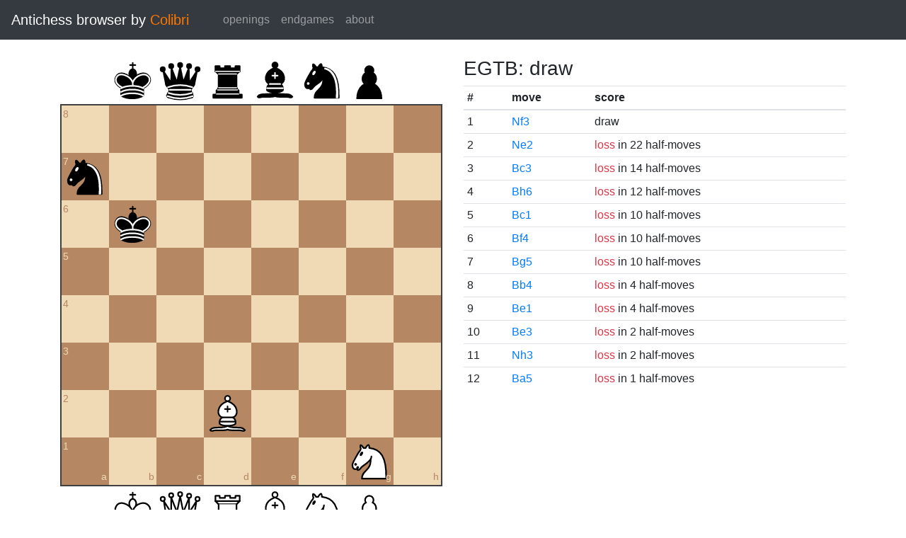

--- FILE ---
content_type: text/html; charset=UTF-8
request_url: https://catalin.francu.com/colibri/www/?fen=8%2Fn7%2F1k6%2F8%2F8%2F8%2F3B4%2F6N1%20w%20-%20-%200%200
body_size: 1402
content:
<!doctype html>
<html lang="en">
  <head>
    <title>Colibri Suicide Chess Browser</title>
    <meta http-equiv="Content-Type" content="text/html; charset=UTF-8"/>
    <link href="css/third-party/bootstrap-4.5.0.min.css" rel="stylesheet" type="text/css">
    <link href="css/third-party/chessboard-1.0.0.min.css" rel="stylesheet" type="text/css">
    <link href="css/main.css?v=1" rel="stylesheet" type="text/css"/>
    <script src="js/third-party/jquery-3.5.1.min.js"></script>
    <script src="js/third-party/bootstrap-4.5.0.min.js"></script>
    <script src="js/third-party/chessboard-1.0.0.min.js"></script>
    <script src="js/main.js?v=1"></script>
  </head>

  <body>
    <nav class="navbar navbar-expand-lg navbar-dark bg-dark">
      <span class="navbar-brand">
        Antichess browser by <span class="plug">Colibri</span>
      </span>

      <button
        class="navbar-toggler"
        type="button"
        data-toggle="collapse"
        data-target="#navbar-menu">
        <span class="navbar-toggler-icon"></span>
      </button>

      <div class="collapse navbar-collapse mx-4" id="navbar-menu">
        <ul class="navbar-nav">
          <li class="nav-item">
            <a class="nav-link" href=".">openings</a>
          </li>
          <li class="nav-item">
            <a class="nav-link" href="?egtb">endgames</a>
          </li>
          <li class="nav-item">
            <a class="nav-link" href="about.php">about</a>
          </li>
        </ul>
      </div>
    </nav>

    <main class="container-fluid">
      <div class="container mt-4">
          <div class="row">
    <div class="col-lg mb-4">
      <div id="board"></div>

      <form class="mt-3">
        <div class="form-group row">
          <div class="col-md-6">
            <button id="startBtn" type="button" class="btn btn-sm btn-secondary">
              start position
            </button>
            <button id="clearBtn" type="button" class="btn btn-sm btn-secondary">
              clear board
            </button>
          </div>

          <div class="col-md-6">
            <select id="stm" class="form-control form-control-sm">
              <option value="w"">white to move</option>
              <option value="b" >black to move</option>
            </select>
          </div>
        </div>

        <div class="form-group row">
          <small class="col form-text text-muted">
            Click on the third or sixth rank to set the en passant target
            square.
          </small>
        </div>

        <div class="d-flex">
          <div class="mr-1">
            <label for="fen" class="col-form-label form-control-sm pl-0">FEN:</label>
          </div>
          <div class="flex-grow-1">
            <input
              id="fen"
              type="text"
              class="form-control form-control-sm"
              name="fen"
              value="8/n7/1k6/8/8/8/3B4/6N1 w - - 0 0"/>
          </div>
          <div class="ml-1">
            <button
              type="submit"
              id="goButton"
              class="btn btn-sm btn-primary">go</button>
          </div>
        </div>
      </form>
    </div>

    <div class="col-lg">
              <h3 class="parentScore">
  EGTB:   draw
</h3>

<table class="table table-sm score-table">
  <thead>
    <tr>
      <th scope="col">#</th>
      <th scope="col">move</th>
      <th scope="col">score</th>
    </tr>
  </thead>
  <tbody>
          <tr>
        <td>
          1
        </td>
        <td>
          <a href="?fen=8%2Fn7%2F1k6%2F8%2F8%2F5N2%2F3B4%2F8%20b%20-%20-%200%200">Nf3</a>
        </td>
        <td>
            draw
        </td>
      </tr>
          <tr>
        <td>
          2
        </td>
        <td>
          <a href="?fen=8%2Fn7%2F1k6%2F8%2F8%2F8%2F3BN3%2F8%20b%20-%20-%200%200">Ne2</a>
        </td>
        <td>
            
      <span class="text-danger">loss</span>
  
      in 22 half-moves
          </td>
      </tr>
          <tr>
        <td>
          3
        </td>
        <td>
          <a href="?fen=8%2Fn7%2F1k6%2F8%2F8%2F2B5%2F8%2F6N1%20b%20-%20-%200%200">Bc3</a>
        </td>
        <td>
            
      <span class="text-danger">loss</span>
  
      in 14 half-moves
          </td>
      </tr>
          <tr>
        <td>
          4
        </td>
        <td>
          <a href="?fen=8%2Fn7%2F1k5B%2F8%2F8%2F8%2F8%2F6N1%20b%20-%20-%200%200">Bh6</a>
        </td>
        <td>
            
      <span class="text-danger">loss</span>
  
      in 12 half-moves
          </td>
      </tr>
          <tr>
        <td>
          5
        </td>
        <td>
          <a href="?fen=8%2Fn7%2F1k6%2F8%2F8%2F8%2F8%2F2B3N1%20b%20-%20-%200%200">Bc1</a>
        </td>
        <td>
            
      <span class="text-danger">loss</span>
  
      in 10 half-moves
          </td>
      </tr>
          <tr>
        <td>
          6
        </td>
        <td>
          <a href="?fen=8%2Fn7%2F1k6%2F8%2F5B2%2F8%2F8%2F6N1%20b%20-%20-%200%200">Bf4</a>
        </td>
        <td>
            
      <span class="text-danger">loss</span>
  
      in 10 half-moves
          </td>
      </tr>
          <tr>
        <td>
          7
        </td>
        <td>
          <a href="?fen=8%2Fn7%2F1k6%2F6B1%2F8%2F8%2F8%2F6N1%20b%20-%20-%200%200">Bg5</a>
        </td>
        <td>
            
      <span class="text-danger">loss</span>
  
      in 10 half-moves
          </td>
      </tr>
          <tr>
        <td>
          8
        </td>
        <td>
          <a href="?fen=8%2Fn7%2F1k6%2F8%2F1B6%2F8%2F8%2F6N1%20b%20-%20-%200%200">Bb4</a>
        </td>
        <td>
            
      <span class="text-danger">loss</span>
  
      in 4 half-moves
          </td>
      </tr>
          <tr>
        <td>
          9
        </td>
        <td>
          <a href="?fen=8%2Fn7%2F1k6%2F8%2F8%2F8%2F8%2F4B1N1%20b%20-%20-%200%200">Be1</a>
        </td>
        <td>
            
      <span class="text-danger">loss</span>
  
      in 4 half-moves
          </td>
      </tr>
          <tr>
        <td>
          10
        </td>
        <td>
          <a href="?fen=8%2Fn7%2F1k6%2F8%2F8%2F4B3%2F8%2F6N1%20b%20-%20-%200%200">Be3</a>
        </td>
        <td>
            
      <span class="text-danger">loss</span>
  
      in 2 half-moves
          </td>
      </tr>
          <tr>
        <td>
          11
        </td>
        <td>
          <a href="?fen=8%2Fn7%2F1k6%2F8%2F8%2F7N%2F3B4%2F8%20b%20-%20-%200%200">Nh3</a>
        </td>
        <td>
            
      <span class="text-danger">loss</span>
  
      in 2 half-moves
          </td>
      </tr>
          <tr>
        <td>
          12
        </td>
        <td>
          <a href="?fen=8%2Fn7%2F1k6%2FB7%2F8%2F8%2F8%2F6N1%20b%20-%20-%200%200">Ba5</a>
        </td>
        <td>
            
      <span class="text-danger">loss</span>
  
      in 1 half-moves
          </td>
      </tr>
      </tbody>
</table>
          </div>
  </div>
      </div>
    </main>

    <footer class="mt-3 pt-2 border-top text-center">
      Copyright 2013-2020 <a href="http://catalin.francu.com">Catalin Francu</a>

      <span class="text-muted px-3">•</span>

      <a href="https://github.com/CatalinFrancu/colibri/">source code</a>
    </footer>

  </body>
</html>


--- FILE ---
content_type: image/svg+xml
request_url: https://catalin.francu.com/colibri/www/img/pieces/bK.svg
body_size: 1333
content:
<?xml version="1.0" encoding="UTF-8" standalone="no"?>
<!DOCTYPE svg PUBLIC "-//W3C//DTD SVG 1.1//EN" "http://www.w3.org/Graphics/SVG/1.1/DTD/svg11.dtd">
<svg xmlns="http://www.w3.org/2000/svg" version="1.1" width="45" height="45">
  <g style="fill:none; fill-opacity:1; fill-rule:evenodd; stroke:#000000; stroke-width:1.5; stroke-linecap:round;stroke-linejoin:round;stroke-miterlimit:4; stroke-dasharray:none; stroke-opacity:1;">
    <path
       d="M 22.5,11.63 L 22.5,6"
       style="fill:none; stroke:#000000; stroke-linejoin:miter;"
       id="path6570" />
    <path
       d="M 22.5,25 C 22.5,25 27,17.5 25.5,14.5 C 25.5,14.5 24.5,12 22.5,12 C 20.5,12 19.5,14.5 19.5,14.5 C 18,17.5 22.5,25 22.5,25"
       style="fill:#000000;fill-opacity:1; stroke-linecap:butt; stroke-linejoin:miter;" />
    <path
       d="M 11.5,37 C 17,40.5 27,40.5 32.5,37 L 32.5,30 C 32.5,30 41.5,25.5 38.5,19.5 C 34.5,13 25,16 22.5,23.5 L 22.5,27 L 22.5,23.5 C 19,16 9.5,13 6.5,19.5 C 3.5,25.5 11.5,29.5 11.5,29.5 L 11.5,37 z "
       style="fill:#000000; stroke:#000000;" />
    <path
       d="M 20,8 L 25,8"
       style="fill:none; stroke:#000000; stroke-linejoin:miter;" />
    <path
       d="M 32,29.5 C 32,29.5 40.5,25.5 38.03,19.85 C 34.15,14 25,18 22.5,24.5 L 22.51,26.6 L 22.5,24.5 C 20,18 9.906,14 6.997,19.85 C 4.5,25.5 11.85,28.85 11.85,28.85"
       style="fill:none; stroke:#ffffff;" />
    <path
       d="M 11.5,30 C 17,27 27,27 32.5,30 M 11.5,33.5 C 17,30.5 27,30.5 32.5,33.5 M 11.5,37 C 17,34 27,34 32.5,37"
       style="fill:none; stroke:#ffffff;" />
  </g>
</svg>
